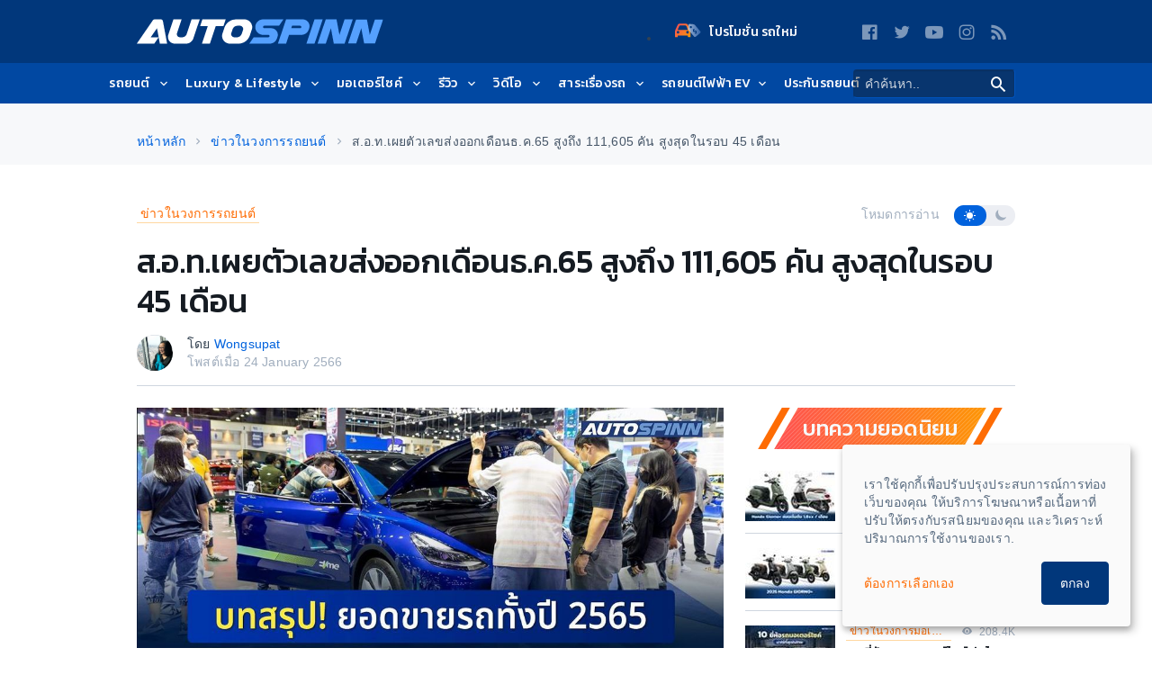

--- FILE ---
content_type: text/html; charset=utf-8
request_url: https://www.google.com/recaptcha/api2/aframe
body_size: 267
content:
<!DOCTYPE HTML><html><head><meta http-equiv="content-type" content="text/html; charset=UTF-8"></head><body><script nonce="rliC3GRyQ4YsE36sIJakWw">/** Anti-fraud and anti-abuse applications only. See google.com/recaptcha */ try{var clients={'sodar':'https://pagead2.googlesyndication.com/pagead/sodar?'};window.addEventListener("message",function(a){try{if(a.source===window.parent){var b=JSON.parse(a.data);var c=clients[b['id']];if(c){var d=document.createElement('img');d.src=c+b['params']+'&rc='+(localStorage.getItem("rc::a")?sessionStorage.getItem("rc::b"):"");window.document.body.appendChild(d);sessionStorage.setItem("rc::e",parseInt(sessionStorage.getItem("rc::e")||0)+1);localStorage.setItem("rc::h",'1768498457284');}}}catch(b){}});window.parent.postMessage("_grecaptcha_ready", "*");}catch(b){}</script></body></html>

--- FILE ---
content_type: image/svg+xml
request_url: https://autospinn.icarcdn.com/images/autospinn-logo-footer.svg
body_size: 2320
content:
<?xml version="1.0" encoding="UTF-8"?>
<svg width="185px" height="80px" viewBox="0 0 185 80" version="1.1" xmlns="http://www.w3.org/2000/svg" xmlns:xlink="http://www.w3.org/1999/xlink">
    <!-- Generator: Sketch 47.1 (45422) - http://www.bohemiancoding.com/sketch -->
    <title>Group</title>
    <desc>Created with Sketch.</desc>
    <defs></defs>
    <g id="Symbols" stroke="none" stroke-width="1" fill="none" fill-rule="evenodd">
        <g id="footer" transform="translate(-272.000000, -38.000000)">
            <g id="Group-17">
                <g id="Group" transform="translate(272.000000, 38.000000)">
                    <g id="Page-1" opacity="0.100000001">
                        <path d="M57.150792,80 L0,80 L14.2658236,59.0654135 L19.7998504,50.9010532 L34.6572167,29.0989468 L40.221905,20.9345865 L52.5336189,2.8103717 C52.5635325,2.7809002 52.5926983,2.75067303 52.5926983,2.72120153 C53.7174519,1.07608747 55.6117343,0 57.7430825,0 L79.1111564,0 C82.1010266,0 84.6167652,2.15293062 85.2083078,5.02375667 L86.6882861,13.0687196 L88.1383507,20.9345865 L89.6474947,29.0989468 L90.0917126,31.5511264 L93.6432116,50.9010532 L95.1531035,59.0654135 L97.372697,71.2371416 L99,80 L75.3233395,80 L71.4457815,59.0654135 L71.4457815,59.0057148 L71.4457815,58.9754876 L69.9658032,50.9010532 L65.9409205,29.0989468 L65.9409205,29.0090209 L65.8519274,29.0989468 L51.0244748,50.9010532 L45.4605344,59.0654135 L71.386702,59.0654135 L71.4166157,59.0654135 L57.150792,80 Z" id="Fill-1" fill="#FFFFFF"></path>
                        <path d="M119.16712,24.2240589 C119.137417,24.4636093 119.108457,24.7326312 119.108457,25.001653 C119.108457,27.2445095 120.90101,29.0989468 123.104944,29.0989468 L145.645518,29.0989468 C146.703674,29.0989468 147.761829,29.1888726 148.76058,29.3679686 C153.462504,30.0261654 157.665424,32.2690219 160.809446,35.55925 C164.659648,39.476692 167.01061,44.8601521 167.01061,50.8111274 L167.01061,50.9010532 C167.01061,53.1136825 166.657892,55.2378973 166.04082,57.2714306 L165.452708,59.0654135 L164.453957,62.0563926 C164.335889,62.475039 164.188862,62.8936854 164.041834,63.3123317 C160.545093,73.0318802 151.346935,80 140.561172,80 L81,80 L95.1354753,59.0654135 L136.094641,59.0654135 C137.769869,59.0654135 139.209703,58.0187975 139.797073,56.5535352 C139.885438,56.3139848 139.973803,56.0744344 140.032466,55.8054126 C140.091128,55.5363907 140.120831,55.2378973 140.120831,54.9681198 C140.120831,52.8151892 138.474564,51.0204506 136.358995,50.9010532 L118.902767,50.9010532 C117.874314,50.9010532 116.845861,50.8413546 115.846367,50.7212015 C114.112477,50.5118783 112.40829,50.0932319 110.791725,49.524961 C106.530142,48.0596987 102.798008,45.428423 99.9472993,42.048269 C96.8916426,38.4595475 94.8339938,34.0033061 94.1582593,29.0989468 C93.9815287,27.9027063 93.893906,26.6762386 93.893906,25.4505266 C93.893906,23.8953384 94.0409339,22.3998489 94.3052872,20.9345865 C96.3035308,9.42029944 105.88411,0.597742408 117.60996,0 L185,0 L170.864525,20.9345865 L122.840591,20.9345865 C121.282689,21.0245124 119.960922,22.0409011 119.402513,23.476692 L119.16712,24.2240589 Z" id="Fill-3" fill="#55A0FE"></path>
                    </g>
                    <g id="Page-1" transform="translate(0.000000, 34.000000)">
                        <path d="M32.9050015,46 L0,46 L8.21365604,33.9626128 L11.3999139,29.2681056 L19.9541551,16.7318944 L23.1580665,12.0373872 L30.246629,1.61596373 C30.2638521,1.59901762 30.2806445,1.58163699 30.2806445,1.56469088 C30.9282299,0.618750295 32.0188773,0 33.2460172,0 L45.5488476,0 C47.270288,0 48.7187436,1.23793511 49.0593288,2.88866009 L49.9114374,7.51451377 L50.7463231,12.0373872 L51.6152242,16.7318944 L51.870986,18.1418977 L53.9157885,29.2681056 L54.7851202,33.9626128 L56.063068,40.9613564 L57,46 L43.3679833,46 L41.13545,33.9626128 L41.13545,33.928286 L41.13545,33.9109054 L40.2833413,29.2681056 L37.9659845,16.7318944 L37.9659845,16.680187 L37.9147461,16.7318944 L29.3777279,29.2681056 L26.1742471,33.9626128 L41.1014345,33.9626128 L41.1186575,33.9626128 L32.9050015,46 Z" id="Fill-1" fill="#FFFFFF"></path>
                        <path d="M69.0194923,13.9288339 C69.0023562,14.0665754 68.9856485,14.2212629 68.9856485,14.3759505 C68.9856485,15.665593 70.0198136,16.7318944 71.2913141,16.7318944 L84.2954911,16.7318944 C84.9059655,16.7318944 85.51644,16.7836018 86.0926422,16.886582 C88.8052908,17.2650451 91.2300525,18.5546876 93.0439113,20.4465687 C95.2651815,22.6990979 96.6215058,25.7945874 96.6215058,29.2163982 L96.6215058,29.2681056 C96.6215058,30.5403674 96.4180144,31.761791 96.0620114,32.9310726 L95.7227161,33.9626128 L95.1465139,35.6824257 C95.0783978,35.9231474 94.993574,36.1638691 94.9087501,36.4045908 C92.8913998,41.9933311 87.5847703,46 81.3622148,46 L47,46 L55.1550819,33.9626128 L78.78537,33.9626128 C79.7518475,33.9626128 80.5825212,33.3608086 80.921388,32.5182827 C80.972368,32.3805413 81.023348,32.2427998 81.0571918,32.0881122 C81.0910357,31.9334246 81.1081718,31.761791 81.1081718,31.6066689 C81.1081718,30.3687338 80.1584021,29.3367591 78.9378815,29.2681056 L68.8669808,29.2681056 C68.2736425,29.2681056 67.6803042,29.2337789 67.1036736,29.1646909 C66.1033523,29.04433 65.1201671,28.8036084 64.1875335,28.4768526 C61.7289279,27.6343267 59.5757738,26.1213432 57.9311342,24.1777547 C56.1682553,22.1142398 54.9811503,19.551901 54.5913034,16.7318944 C54.4893435,16.0440561 54.4387919,15.3388372 54.4387919,14.6340528 C54.4387919,13.7398196 54.5236157,12.8799131 54.6761272,12.0373872 C55.8289601,5.41667218 61.3562172,0.343701884 68.121131,0 L107,0 L98.8449181,12.0373872 L71.1388026,12.0373872 C70.2400129,12.0890946 69.4774553,12.6735182 69.1552961,13.4990979 L69.0194923,13.9288339 Z" id="Fill-3" fill="#55A0FE"></path>
                    </g>
                </g>
            </g>
        </g>
    </g>
</svg>

--- FILE ---
content_type: application/javascript; charset=utf-8
request_url: https://fundingchoicesmessages.google.com/f/AGSKWxWR-bjSFDZlq2W4WCHxErJauJ2pTsM1fwlQeqnknUlK6K7cDaYNBptm3lU3U8L-z45P5HE6IpbsZqI3tPkSEf8MQROfPn2lrSM_VD9P8fvo3AfEMpDtf9LpzjPkyJBXXopbRa0knZXP5S99lxRAOgtwPGPlzNeP5jqE3EtEjZgm2OE_Am-8y9uI9A60/_/comment-ad./game-ads..net/ads-/ads/drive./iframeadsensewrapper.
body_size: -1289
content:
window['4b1969de-e9cc-4963-b753-7af8c639a594'] = true;

--- FILE ---
content_type: text/plain;charset=utf-8
request_url: https://log.codemarketing.cloud/track/event
body_size: -54
content:
{"status": "ok", "timestamp": 1768498455819}

--- FILE ---
content_type: text/plain;charset=utf-8
request_url: https://log.codemarketing.cloud/track/event
body_size: -54
content:
{"status": "ok", "timestamp": 1768498455819}